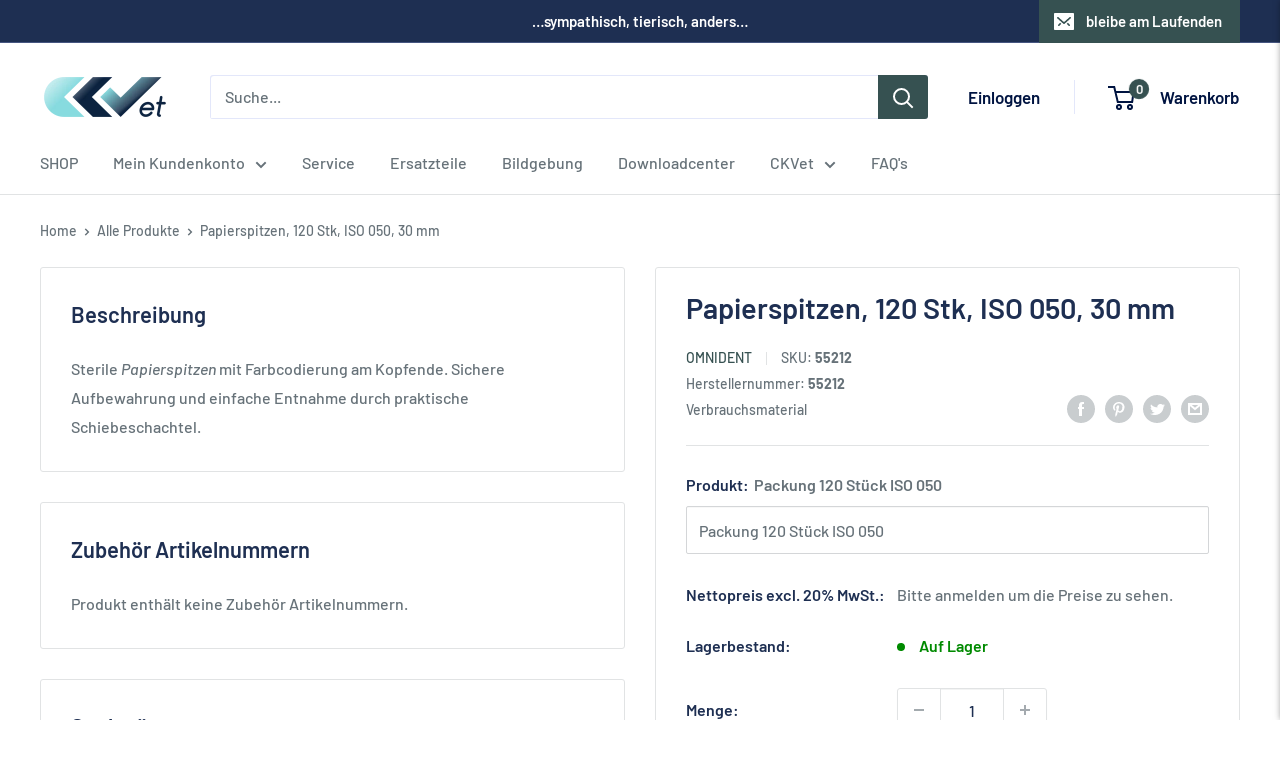

--- FILE ---
content_type: text/css
request_url: https://www.ckvet.at/cdn/shop/t/5/assets/ckd.css?v=162229046435468544991657104728
body_size: -400
content:
.proma-sds ul li{list-style:none}.proma-accessory-skus ul li{list-style:none;display:inline-block;margin-right:20px}.product-label--ckd-discount{background:var(--product-on-sale-accent);color:var(--product-on-sale-color)}[type=checkbox]{height:15px;width:15px;-moz-appearance:checkbox}select{width:350px;height:48px;background-color:#fff;padding:6px;border-width:1px;border-radius:2px;border-color:#e1e3e4;box-shadow:0;-moz-appearance:listbox}#floatbox{min-width:290px;margin-top:-60px;margin-right:175px;padding-left:30px;padding-right:30px;border:none;text-align:center;vertical-align:middle}.form__field--file{height:64px}.form--main{margin-top:0}input[type=file]{background-color:#00f}
/*# sourceMappingURL=/cdn/shop/t/5/assets/ckd.css.map?v=162229046435468544991657104728 */


--- FILE ---
content_type: text/javascript
request_url: https://www.ckvet.at/cdn/shop/t/5/assets/custom.js?v=60242799077281276911654598868
body_size: -687
content:
$(document).ready(function(){$(".product-gallery__thumbnail").on("click",function(e){console.log($(this))})});
//# sourceMappingURL=/cdn/shop/t/5/assets/custom.js.map?v=60242799077281276911654598868
